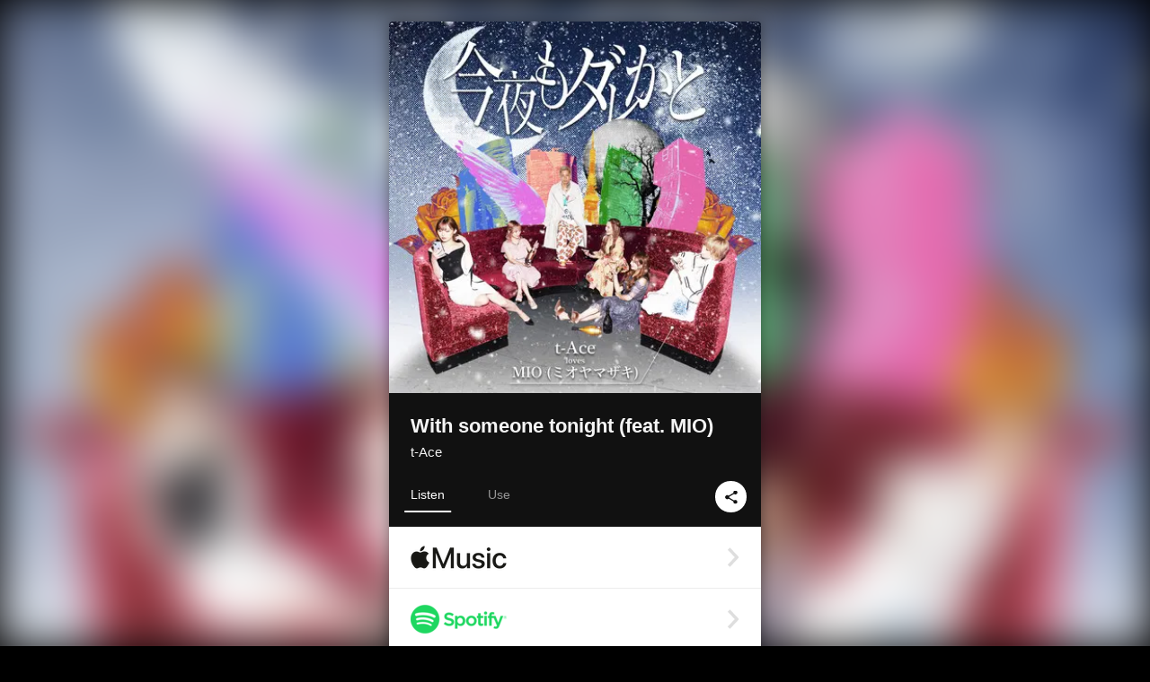

--- FILE ---
content_type: text/html; charset=UTF-8
request_url: https://linkco.re/29AHyPDp?lang=en
body_size: 10998
content:
<!doctype html><html lang=en prefix="og: http://ogp.me/ns#"><head><meta charset=utf-8><meta name=keywords content="t-Ace,ティーエース,iTunes,Amazon Music,Spotify,Download"><meta name=description content="Single • 2022 • 1 Song • 4 mins"><meta name=thumbnail content="https://tcj-image-production.s3.ap-northeast-1.amazonaws.com/u43408/r971173/ite971173.jpg?X-Amz-Algorithm=AWS4-HMAC-SHA256&amp;X-Amz-Credential=AKIAJV4VIS2VN3X4CBGA%2F20251206%2Fap-northeast-1%2Fs3%2Faws4_request&amp;X-Amz-Date=20251206T110331Z&amp;X-Amz-Expires=86400&amp;X-Amz-SignedHeaders=host&amp;X-Amz-Signature=c90092cd284d873878b424fca48096903827d2aa36eec15c25ac64425a1cb4be"><meta name=viewport content="width=device-width"><meta name=format-detection content="telephone=no"><meta property="og:title" content="With someone tonight (feat. MIO) by t-Ace"><meta property="og:type" content="music.album"><meta property="og:url" content="https://linkco.re/29AHyPDp"><meta property="og:image" content="https://www.tunecore.co.jp/s3pna/tcj-image-production/u43408/r971173/itd971173.jpg"><meta property="og:site_name" content="TuneCore Japan"><meta property="og:description" content="Single • 2022 • 1 Song • 4 mins"><meta property="og:locale" content="en_US"><meta property="og:locale:alternate" content="ja_JP"><meta property="music:musician" content="https://linkco.re/29AHyPDp"><meta property="music:release_date" content="2022-12-16"><meta property="music:song" content="With someone tonight (feat. MIO)"><meta property="music:song:track" content="1"><meta property="fb:app_id" content="355055424548858"><meta name=twitter:card content="summary_large_image"><meta name=twitter:url content="https://linkco.re/29AHyPDp"><meta name=twitter:title content="With someone tonight (feat. MIO) by t-Ace"><meta name=twitter:image content="https://www.tunecore.co.jp/s3pna/tcj-image-production/u43408/r971173/itd971173.jpg"><meta name=twitter:description content="Single • 2022 • 1 Song • 4 mins"><link rel="shortcut icon" href=/favicon.ico><link href=/static/v259166243/css/googleapi_fonts_Montserrat700.css rel=stylesheet><link href="https://fonts.googleapis.com/css?family=Roboto" rel=stylesheet><title>With someone tonight (feat. MIO) by t-Ace | TuneCore Japan</title>
<link rel=stylesheet href=/static/v259166243/css/bootstrap.min.css><link rel=stylesheet href=/static/v259166243/css/font-awesome-min.css><link rel=stylesheet href=/static/v259166243/css/linkcore.css><link rel=stylesheet href=/static/v259166243/css/toastr.css><link rel=canonical href="https://linkco.re/29AHyPDp?lang=en"><link rel=amphtml href=https://linkco.re/amp/29AHyPDp><link rel=alternate hreflang=x-default href=https://linkco.re/29AHyPDp><link rel=alternate hreflang=ja href="https://linkco.re/29AHyPDp?lang=ja"><link rel=alternate hreflang=en href="https://linkco.re/29AHyPDp?lang=en"><script>
    (function(e,t,n,s,o){e[s]=e[s]||[],e[s].push({"gtm.start":(new Date).getTime(),event:"gtm.js"});var a=t.getElementsByTagName(n)[0],i=t.createElement(n),r=s!="dataLayer"?"&l="+s:"";i.async=!0,i.src="https://www.googletagmanager.com/gtm.js?id="+o+r,a.parentNode.insertBefore(i,a)})(window,document,"script","dataLayer","GTM-T66DDXK")
  </script><script src=/static/v259166243/js/jquery-1.11.3.min.js></script><script src=/static/v259166243/js/bootstrap.min.js></script><script src=/static/v259166243/js/jplayer/jquery.jplayer.js></script><script src=/static/v259166243/js/jplayer_artist.js></script><script src=/static/v259166243/js/toastr.min.js></script><script src=/static/v259166243/js/lazysizes.min.js></script><script src=/static/v259166243/clipboard.js/clipboard.min.js></script></head><body><noscript><iframe src="https://www.googletagmanager.com/ns.html?id=GTM-T66DDXK" height=0 width=0 style=display:none;visibility:hidden></iframe></noscript><script async src=//pagead2.googlesyndication.com/pagead/js/adsbygoogle.js></script><script>
  (adsbygoogle=window.adsbygoogle||[]).push({google_ad_client:"ca-pub-8251852406063252",enable_page_level_ads:!0})
</script><div id=container><div class=single-release><section class="single-release-detail single_detail r971173_detail"><div class="release-bg-cover hidden-xs"><picture><source media="(min-width: 300px)" srcset="https://tcj-image-production.s3.ap-northeast-1.amazonaws.com/u43408/r971173/itew971173.webp?X-Amz-Algorithm=AWS4-HMAC-SHA256&amp;X-Amz-Credential=AKIAJV4VIS2VN3X4CBGA%2F20251206%2Fap-northeast-1%2Fs3%2Faws4_request&amp;X-Amz-Date=20251206T110331Z&amp;X-Amz-Expires=86400&amp;X-Amz-SignedHeaders=host&amp;X-Amz-Signature=04460a1d487ae446826cf4eeebcc53030316113e5f7d985ba871fc52f0d77c96 1x, https://tcj-image-production.s3.ap-northeast-1.amazonaws.com/u43408/r971173/itdw971173.webp?X-Amz-Algorithm=AWS4-HMAC-SHA256&amp;X-Amz-Credential=AKIAJV4VIS2VN3X4CBGA%2F20251206%2Fap-northeast-1%2Fs3%2Faws4_request&amp;X-Amz-Date=20251206T110331Z&amp;X-Amz-Expires=86400&amp;X-Amz-SignedHeaders=host&amp;X-Amz-Signature=7d1f3439a6b31781e54c29d461a6bc5dff5fdc202d15d133e7104474e93f90ad 2x" type=image/webp><source media="(min-width: 300px)" srcset="https://tcj-image-production.s3.ap-northeast-1.amazonaws.com/u43408/r971173/ite971173.jpg?X-Amz-Algorithm=AWS4-HMAC-SHA256&amp;X-Amz-Credential=AKIAJV4VIS2VN3X4CBGA%2F20251206%2Fap-northeast-1%2Fs3%2Faws4_request&amp;X-Amz-Date=20251206T110331Z&amp;X-Amz-Expires=86400&amp;X-Amz-SignedHeaders=host&amp;X-Amz-Signature=c90092cd284d873878b424fca48096903827d2aa36eec15c25ac64425a1cb4be 1x, https://tcj-image-production.s3.ap-northeast-1.amazonaws.com/u43408/r971173/itd971173.jpg?X-Amz-Algorithm=AWS4-HMAC-SHA256&amp;X-Amz-Credential=AKIAJV4VIS2VN3X4CBGA%2F20251206%2Fap-northeast-1%2Fs3%2Faws4_request&amp;X-Amz-Date=20251206T110331Z&amp;X-Amz-Expires=86400&amp;X-Amz-SignedHeaders=host&amp;X-Amz-Signature=f42675184cc21557469e85e3aea6f60ffd50d2dbad371d34d4b29c7590750824 2x" type=image/jpeg><img src="https://tcj-image-production.s3.ap-northeast-1.amazonaws.com/u43408/r971173/ite971173.jpg?X-Amz-Algorithm=AWS4-HMAC-SHA256&amp;X-Amz-Credential=AKIAJV4VIS2VN3X4CBGA%2F20251206%2Fap-northeast-1%2Fs3%2Faws4_request&amp;X-Amz-Date=20251206T110331Z&amp;X-Amz-Expires=86400&amp;X-Amz-SignedHeaders=host&amp;X-Amz-Signature=c90092cd284d873878b424fca48096903827d2aa36eec15c25ac64425a1cb4be" alt="With someone tonight (feat. MIO) Front Cover"></picture></div><div class=centering><div class='listening clearfix' id=r971173_detail><div class=cover><div class=artwork><picture><source media="(min-width: 300px)" srcset="https://tcj-image-production.s3.ap-northeast-1.amazonaws.com/u43408/r971173/itew971173.webp?X-Amz-Algorithm=AWS4-HMAC-SHA256&amp;X-Amz-Credential=AKIAJV4VIS2VN3X4CBGA%2F20251206%2Fap-northeast-1%2Fs3%2Faws4_request&amp;X-Amz-Date=20251206T110331Z&amp;X-Amz-Expires=86400&amp;X-Amz-SignedHeaders=host&amp;X-Amz-Signature=04460a1d487ae446826cf4eeebcc53030316113e5f7d985ba871fc52f0d77c96 1x, https://tcj-image-production.s3.ap-northeast-1.amazonaws.com/u43408/r971173/itdw971173.webp?X-Amz-Algorithm=AWS4-HMAC-SHA256&amp;X-Amz-Credential=AKIAJV4VIS2VN3X4CBGA%2F20251206%2Fap-northeast-1%2Fs3%2Faws4_request&amp;X-Amz-Date=20251206T110331Z&amp;X-Amz-Expires=86400&amp;X-Amz-SignedHeaders=host&amp;X-Amz-Signature=7d1f3439a6b31781e54c29d461a6bc5dff5fdc202d15d133e7104474e93f90ad 2x" type=image/webp><source media="(min-width: 300px)" srcset="https://tcj-image-production.s3.ap-northeast-1.amazonaws.com/u43408/r971173/ite971173.jpg?X-Amz-Algorithm=AWS4-HMAC-SHA256&amp;X-Amz-Credential=AKIAJV4VIS2VN3X4CBGA%2F20251206%2Fap-northeast-1%2Fs3%2Faws4_request&amp;X-Amz-Date=20251206T110331Z&amp;X-Amz-Expires=86400&amp;X-Amz-SignedHeaders=host&amp;X-Amz-Signature=c90092cd284d873878b424fca48096903827d2aa36eec15c25ac64425a1cb4be 1x, https://tcj-image-production.s3.ap-northeast-1.amazonaws.com/u43408/r971173/itd971173.jpg?X-Amz-Algorithm=AWS4-HMAC-SHA256&amp;X-Amz-Credential=AKIAJV4VIS2VN3X4CBGA%2F20251206%2Fap-northeast-1%2Fs3%2Faws4_request&amp;X-Amz-Date=20251206T110331Z&amp;X-Amz-Expires=86400&amp;X-Amz-SignedHeaders=host&amp;X-Amz-Signature=f42675184cc21557469e85e3aea6f60ffd50d2dbad371d34d4b29c7590750824 2x" type=image/jpeg><img src="https://tcj-image-production.s3.ap-northeast-1.amazonaws.com/u43408/r971173/ite971173.jpg?X-Amz-Algorithm=AWS4-HMAC-SHA256&amp;X-Amz-Credential=AKIAJV4VIS2VN3X4CBGA%2F20251206%2Fap-northeast-1%2Fs3%2Faws4_request&amp;X-Amz-Date=20251206T110331Z&amp;X-Amz-Expires=86400&amp;X-Amz-SignedHeaders=host&amp;X-Amz-Signature=c90092cd284d873878b424fca48096903827d2aa36eec15c25ac64425a1cb4be" alt="With someone tonight (feat. MIO) Front Cover" height=400 width=400></picture></div><div class=title><div class=release_title><h1 title="With someone tonight (feat. MIO)">With someone tonight (feat. MIO)</h1></div><div class=artist_name><h2 class=name><a href='https://www.tunecore.co.jp/artists/kuzudesu?lang=en' aria-label=t-Ace title=t-Ace class=text-link>t-Ace</a></h2></div></div><div class=tab_wrap><input id=tab_listen type=radio name=tab class=tab_switch checked onclick="setParams('listen')">
<label class=tab_label for=tab_listen>Listen</label><div class=tab_content><div class=release_stores><div class=info><input id=store_more_check type=checkbox><ul class=store_icon><li data-store=2605><a href="https://www.tunecore.co.jp/to/apple_music/971173?lang=en" id=store_id_2605 title="Available on Apple Music" data-store=2605><span class=store><picture><img class="mb5 lazyload" alt="Available on Apple Music" width=107 height=40 data-sizes=auto data-src=/static/v259166243/images/stores/apple_music.1x.png data-srcset="/static/v259166243/images/stores/apple_music.1x.png 1x, /static/v259166243/images/stores/apple_music.2x.png 2x, /static/v259166243/images/stores/apple_music.3x.png 3x" alt="Available on Apple Music"><noscript><img class=mb5 alt="Available on Apple Music" width=107 height=40 src=/static/v259166243/images/stores/apple_music.1x.png srcset="/static/v259166243/images/stores/apple_music.1x.png 1x, /static/v259166243/images/stores/apple_music.2x.png 2x, /static/v259166243/images/stores/apple_music.3x.png 3x" alt="Available on Apple Music"></noscript></picture><img src=/static/v259166243/images/arrow_right.svg alt></span></a><li data-store=305><a href="https://www.tunecore.co.jp/to/spotify/971173?lang=en" id=store_id_305 title="Available on Spotify" data-store=305><span class=store><picture><img class="mb5 lazyload" alt="Available on Spotify" width=107 height=40 data-sizes=auto data-src=/static/v259166243/images/stores/spotify.1x.png data-srcset="/static/v259166243/images/stores/spotify.1x.png 1x, /static/v259166243/images/stores/spotify.2x.png 2x, /static/v259166243/images/stores/spotify.3x.png 3x" alt="Available on Spotify"><noscript><img class=mb5 alt="Available on Spotify" width=107 height=40 src=/static/v259166243/images/stores/spotify.1x.png srcset="/static/v259166243/images/stores/spotify.1x.png 1x, /static/v259166243/images/stores/spotify.2x.png 2x, /static/v259166243/images/stores/spotify.3x.png 3x" alt="Available on Spotify"></noscript></picture><img src=/static/v259166243/images/arrow_right.svg alt></span></a><li data-store=2105><a href="https://www.tunecore.co.jp/to/youtube_music_key/971173?lang=en" id=store_id_2105 title="Available on YouTube Music" data-store=2105><span class=store><picture><img class="mb5 lazyload" alt="Available on YouTube Music" width=107 height=40 data-sizes=auto data-src=/static/v259166243/images/stores/youtube_music_key.1x.png data-srcset="/static/v259166243/images/stores/youtube_music_key.1x.png 1x, /static/v259166243/images/stores/youtube_music_key.2x.png 2x, /static/v259166243/images/stores/youtube_music_key.3x.png 3x" alt="Available on YouTube Music"><noscript><img class=mb5 alt="Available on YouTube Music" width=107 height=40 src=/static/v259166243/images/stores/youtube_music_key.1x.png srcset="/static/v259166243/images/stores/youtube_music_key.1x.png 1x, /static/v259166243/images/stores/youtube_music_key.2x.png 2x, /static/v259166243/images/stores/youtube_music_key.3x.png 3x" alt="Available on YouTube Music"></noscript></picture><img src=/static/v259166243/images/arrow_right.svg alt></span></a><li data-store=2501><a href="https://www.tunecore.co.jp/to/line/971173?lang=en" id=store_id_2501 title="Available on LINE MUSIC" data-store=2501><span class=store><picture><img class="mb5 lazyload" alt="Available on LINE MUSIC" width=107 height=40 data-sizes=auto data-src=/static/v259166243/images/stores/line.1x.png data-srcset="/static/v259166243/images/stores/line.1x.png 1x, /static/v259166243/images/stores/line.2x.png 2x, /static/v259166243/images/stores/line.3x.png 3x" alt="Available on LINE MUSIC"><noscript><img class=mb5 alt="Available on LINE MUSIC" width=107 height=40 src=/static/v259166243/images/stores/line.1x.png srcset="/static/v259166243/images/stores/line.1x.png 1x, /static/v259166243/images/stores/line.2x.png 2x, /static/v259166243/images/stores/line.3x.png 3x" alt="Available on LINE MUSIC"></noscript></picture><img src=/static/v259166243/images/arrow_right.svg alt></span></a><li data-store=3705><a href="https://www.tunecore.co.jp/to/amazon_music_unlimited/971173?lang=en" id=store_id_3705 title="Available on Amazon Music Unlimited" data-store=3705><span class=store><picture><img class="mb5 lazyload" alt="Available on Amazon Music Unlimited" width=107 height=40 data-sizes=auto data-src=/static/v259166243/images/stores/amazon_music_unlimited.1x.png data-srcset="/static/v259166243/images/stores/amazon_music_unlimited.1x.png 1x, /static/v259166243/images/stores/amazon_music_unlimited.2x.png 2x, /static/v259166243/images/stores/amazon_music_unlimited.3x.png 3x" alt="Available on Amazon Music Unlimited"><noscript><img class=mb5 alt="Available on Amazon Music Unlimited" width=107 height=40 src=/static/v259166243/images/stores/amazon_music_unlimited.1x.png srcset="/static/v259166243/images/stores/amazon_music_unlimited.1x.png 1x, /static/v259166243/images/stores/amazon_music_unlimited.2x.png 2x, /static/v259166243/images/stores/amazon_music_unlimited.3x.png 3x" alt="Available on Amazon Music Unlimited"></noscript></picture><img src=/static/v259166243/images/arrow_right.svg alt></span></a><li data-store=2701><a href="https://www.tunecore.co.jp/to/awa/971173?lang=en" id=store_id_2701 title="Available on AWA" data-store=2701><span class=store><picture><img class="mb5 lazyload" alt="Available on AWA" width=107 height=40 data-sizes=auto data-src=/static/v259166243/images/stores/awa.1x.png data-srcset="/static/v259166243/images/stores/awa.1x.png 1x, /static/v259166243/images/stores/awa.2x.png 2x, /static/v259166243/images/stores/awa.3x.png 3x" alt="Available on AWA"><noscript><img class=mb5 alt="Available on AWA" width=107 height=40 src=/static/v259166243/images/stores/awa.1x.png srcset="/static/v259166243/images/stores/awa.1x.png 1x, /static/v259166243/images/stores/awa.2x.png 2x, /static/v259166243/images/stores/awa.3x.png 3x" alt="Available on AWA"></noscript></picture><img src=/static/v259166243/images/arrow_right.svg alt></span></a><li data-store=105><a href="https://www.tunecore.co.jp/to/itunes/971173?lang=en" id=store_id_105 title="Available on iTunes" data-store=105><span class=store><picture><img class="mb5 lazyload" alt="Available on iTunes" width=107 height=40 data-sizes=auto data-src=/static/v259166243/images/stores/itunes.1x.png data-srcset="/static/v259166243/images/stores/itunes.1x.png 1x, /static/v259166243/images/stores/itunes.2x.png 2x, /static/v259166243/images/stores/itunes.3x.png 3x" alt="Available on iTunes"><noscript><img class=mb5 alt="Available on iTunes" width=107 height=40 src=/static/v259166243/images/stores/itunes.1x.png srcset="/static/v259166243/images/stores/itunes.1x.png 1x, /static/v259166243/images/stores/itunes.2x.png 2x, /static/v259166243/images/stores/itunes.3x.png 3x" alt="Available on iTunes"></noscript></picture><img src=/static/v259166243/images/arrow_right.svg alt></span></a><li data-store=3605><a href="https://www.tunecore.co.jp/to/amazon_music/971173?lang=en" id=store_id_3605 title="Available on Amazon Music" data-store=3605><span class=store><picture><img class="mb5 lazyload" alt="Available on Amazon Music" width=107 height=40 data-sizes=auto data-src=/static/v259166243/images/stores/amazon_music.1x.png data-srcset="/static/v259166243/images/stores/amazon_music.1x.png 1x, /static/v259166243/images/stores/amazon_music.2x.png 2x, /static/v259166243/images/stores/amazon_music.3x.png 3x" alt="Available on Amazon Music"><noscript><img class=mb5 alt="Available on Amazon Music" width=107 height=40 src=/static/v259166243/images/stores/amazon_music.1x.png srcset="/static/v259166243/images/stores/amazon_music.1x.png 1x, /static/v259166243/images/stores/amazon_music.2x.png 2x, /static/v259166243/images/stores/amazon_music.3x.png 3x" alt="Available on Amazon Music"></noscript></picture><img src=/static/v259166243/images/arrow_right.svg alt></span></a><li data-store=401><a href="https://www.tunecore.co.jp/to/recochoku401/971173?lang=en" id=store_id_401 title="Available on recochoku" data-store=401><span class=store><picture><img class="mb5 lazyload" alt="Available on recochoku" width=107 height=40 data-sizes=auto data-src=/static/v259166243/images/stores/recochoku_recochoku.1x.png data-srcset="/static/v259166243/images/stores/recochoku_recochoku.1x.png 1x, /static/v259166243/images/stores/recochoku_recochoku.2x.png 2x, /static/v259166243/images/stores/recochoku_recochoku.3x.png 3x" alt="Available on recochoku"><noscript><img class=mb5 alt="Available on recochoku" width=107 height=40 src=/static/v259166243/images/stores/recochoku_recochoku.1x.png srcset="/static/v259166243/images/stores/recochoku_recochoku.1x.png 1x, /static/v259166243/images/stores/recochoku_recochoku.2x.png 2x, /static/v259166243/images/stores/recochoku_recochoku.3x.png 3x" alt="Available on recochoku"></noscript></picture><img src=/static/v259166243/images/arrow_right.svg alt></span></a><li data-store=1701><a href="https://www.tunecore.co.jp/to/mora1701/971173?lang=en" id=store_id_1701 title="Available on mora" data-store=1701><span class=store><picture><img class="mb5 lazyload" alt="Available on mora" width=107 height=40 data-sizes=auto data-src=/static/v259166243/images/stores/moratouch.1x.png data-srcset="/static/v259166243/images/stores/moratouch.1x.png 1x, /static/v259166243/images/stores/moratouch.2x.png 2x, /static/v259166243/images/stores/moratouch.3x.png 3x" alt="Available on mora"><noscript><img class=mb5 alt="Available on mora" width=107 height=40 src=/static/v259166243/images/stores/moratouch.1x.png srcset="/static/v259166243/images/stores/moratouch.1x.png 1x, /static/v259166243/images/stores/moratouch.2x.png 2x, /static/v259166243/images/stores/moratouch.3x.png 3x" alt="Available on mora"></noscript></picture><img src=/static/v259166243/images/arrow_right.svg alt></span></a><li data-store=3005 class=toggle_store_icon><a href="https://www.tunecore.co.jp/to/amazon_prime_music/971173?lang=en" id=store_id_3005 title="Available on Prime Music" data-store=3005><span class=store><picture><img class="mb5 lazyload" alt="Available on Prime Music" width=107 height=40 data-sizes=auto data-src=/static/v259166243/images/stores/amazon_prime_music.1x.png data-srcset="/static/v259166243/images/stores/amazon_prime_music.1x.png 1x, /static/v259166243/images/stores/amazon_prime_music.2x.png 2x, /static/v259166243/images/stores/amazon_prime_music.3x.png 3x" alt="Available on Prime Music"><noscript><img class=mb5 alt="Available on Prime Music" width=107 height=40 src=/static/v259166243/images/stores/amazon_prime_music.1x.png srcset="/static/v259166243/images/stores/amazon_prime_music.1x.png 1x, /static/v259166243/images/stores/amazon_prime_music.2x.png 2x, /static/v259166243/images/stores/amazon_prime_music.3x.png 3x" alt="Available on Prime Music"></noscript></picture><img src=/static/v259166243/images/arrow_right.svg alt></span></a><li data-store=4705 class=toggle_store_icon><a href="https://www.tunecore.co.jp/to/amazon_music_free/971173?lang=en" id=store_id_4705 title="Available on Amazon Music Free" data-store=4705><span class=store><picture><img class="mb5 lazyload" alt="Available on Amazon Music Free" width=107 height=40 data-sizes=auto data-src=/static/v259166243/images/stores/amazon_music_free.1x.png data-srcset="/static/v259166243/images/stores/amazon_music_free.1x.png 1x, /static/v259166243/images/stores/amazon_music_free.2x.png 2x, /static/v259166243/images/stores/amazon_music_free.3x.png 3x" alt="Available on Amazon Music Free"><noscript><img class=mb5 alt="Available on Amazon Music Free" width=107 height=40 src=/static/v259166243/images/stores/amazon_music_free.1x.png srcset="/static/v259166243/images/stores/amazon_music_free.1x.png 1x, /static/v259166243/images/stores/amazon_music_free.2x.png 2x, /static/v259166243/images/stores/amazon_music_free.3x.png 3x" alt="Available on Amazon Music Free"></noscript></picture><img src=/static/v259166243/images/arrow_right.svg alt></span></a><li data-store=3805 class=toggle_store_icon><a href="https://www.tunecore.co.jp/to/deezer/971173?lang=en" id=store_id_3805 title="Available on Deezer" data-store=3805><span class=store><picture><img class="mb5 lazyload" alt="Available on Deezer" width=107 height=40 data-sizes=auto data-src=/static/v259166243/images/stores/deezer.1x.png data-srcset="/static/v259166243/images/stores/deezer.1x.png 1x, /static/v259166243/images/stores/deezer.2x.png 2x, /static/v259166243/images/stores/deezer.3x.png 3x" alt="Available on Deezer"><noscript><img class=mb5 alt="Available on Deezer" width=107 height=40 src=/static/v259166243/images/stores/deezer.1x.png srcset="/static/v259166243/images/stores/deezer.1x.png 1x, /static/v259166243/images/stores/deezer.2x.png 2x, /static/v259166243/images/stores/deezer.3x.png 3x" alt="Available on Deezer"></noscript></picture><img src=/static/v259166243/images/arrow_right.svg alt></span></a><li data-store=1105 class=toggle_store_icon><a href="https://www.tunecore.co.jp/to/kkbox/971173?lang=en" id=store_id_1105 title="Available on KKBOX" data-store=1105><span class=store><picture><img class="mb5 lazyload" alt="Available on KKBOX" width=107 height=40 data-sizes=auto data-src=/static/v259166243/images/stores/kkbox.1x.png data-srcset="/static/v259166243/images/stores/kkbox.1x.png 1x, /static/v259166243/images/stores/kkbox.2x.png 2x, /static/v259166243/images/stores/kkbox.3x.png 3x" alt="Available on KKBOX"><noscript><img class=mb5 alt="Available on KKBOX" width=107 height=40 src=/static/v259166243/images/stores/kkbox.1x.png srcset="/static/v259166243/images/stores/kkbox.1x.png 1x, /static/v259166243/images/stores/kkbox.2x.png 2x, /static/v259166243/images/stores/kkbox.3x.png 3x" alt="Available on KKBOX"></noscript></picture><img src=/static/v259166243/images/arrow_right.svg alt></span></a><li data-store=1702 class=toggle_store_icon><a href="https://www.tunecore.co.jp/to/mora1702/971173?lang=en" id=store_id_1702 title="Available on mora" data-store=1702><span class=store><picture><img class="mb5 lazyload" alt="Available on mora" width=107 height=40 data-sizes=auto data-src=/static/v259166243/images/stores/morahires.1x.png data-srcset="/static/v259166243/images/stores/morahires.1x.png 1x, /static/v259166243/images/stores/morahires.2x.png 2x, /static/v259166243/images/stores/morahires.3x.png 3x" alt="Available on mora"><noscript><img class=mb5 alt="Available on mora" width=107 height=40 src=/static/v259166243/images/stores/morahires.1x.png srcset="/static/v259166243/images/stores/morahires.1x.png 1x, /static/v259166243/images/stores/morahires.2x.png 2x, /static/v259166243/images/stores/morahires.3x.png 3x" alt="Available on mora"></noscript></picture><span class=hires>Hi-Res</span>
<img src=/static/v259166243/images/arrow_right.svg alt></span></a><li data-store=441 class=toggle_store_icon><a href="https://www.tunecore.co.jp/to/recochoku441/971173?lang=en" id=store_id_441 title="Available on recochoku" data-store=441><span class=store><picture><img class="mb5 lazyload" alt="Available on recochoku" width=107 height=40 data-sizes=auto data-src=/static/v259166243/images/stores/recochoku_recochoku_hires.1x.png data-srcset="/static/v259166243/images/stores/recochoku_recochoku_hires.1x.png 1x, /static/v259166243/images/stores/recochoku_recochoku_hires.2x.png 2x, /static/v259166243/images/stores/recochoku_recochoku_hires.3x.png 3x" alt="Available on recochoku"><noscript><img class=mb5 alt="Available on recochoku" width=107 height=40 src=/static/v259166243/images/stores/recochoku_recochoku_hires.1x.png srcset="/static/v259166243/images/stores/recochoku_recochoku_hires.1x.png 1x, /static/v259166243/images/stores/recochoku_recochoku_hires.2x.png 2x, /static/v259166243/images/stores/recochoku_recochoku_hires.3x.png 3x" alt="Available on recochoku"></noscript></picture><span class=hires>Hi-Res</span>
<img src=/static/v259166243/images/arrow_right.svg alt></span></a><li data-store=404 class=toggle_store_icon><a href="https://dhits.docomo.ne.jp/search/freeword/musics?k_q=t-Ace%20%E4%BB%8A%E5%A4%9C%E3%82%82%E3%83%80%E3%83%AC%E3%81%8B%E3%81%A8" id=store_id_404 title="Available on d hits powered by recochoku" data-store=404><span class=store><picture><img class="mb5 lazyload" alt="Available on d hits powered by recochoku" width=107 height=40 data-sizes=auto data-src=/static/v259166243/images/stores/recochoku_dhits.1x.png data-srcset="/static/v259166243/images/stores/recochoku_dhits.1x.png 1x, /static/v259166243/images/stores/recochoku_dhits.2x.png 2x, /static/v259166243/images/stores/recochoku_dhits.3x.png 3x" alt="Available on d hits powered by recochoku"><noscript><img class=mb5 alt="Available on d hits powered by recochoku" width=107 height=40 src=/static/v259166243/images/stores/recochoku_dhits.1x.png srcset="/static/v259166243/images/stores/recochoku_dhits.1x.png 1x, /static/v259166243/images/stores/recochoku_dhits.2x.png 2x, /static/v259166243/images/stores/recochoku_dhits.3x.png 3x" alt="Available on d hits powered by recochoku"></noscript></picture><img src=/static/v259166243/images/arrow_right.svg alt></span></a><li data-store=402 class=toggle_store_icon><a href="https://www.tunecore.co.jp/to/recochoku402/971173?lang=en" id=store_id_402 title="Available on d music powered by recochoku" data-store=402><span class=store><picture><img class="mb5 lazyload" alt="Available on d music powered by recochoku" width=107 height=40 data-sizes=auto data-src=/static/v259166243/images/stores/recochoku_dmusic.1x.png data-srcset="/static/v259166243/images/stores/recochoku_dmusic.1x.png 1x, /static/v259166243/images/stores/recochoku_dmusic.2x.png 2x, /static/v259166243/images/stores/recochoku_dmusic.3x.png 3x" alt="Available on d music powered by recochoku"><noscript><img class=mb5 alt="Available on d music powered by recochoku" width=107 height=40 src=/static/v259166243/images/stores/recochoku_dmusic.1x.png srcset="/static/v259166243/images/stores/recochoku_dmusic.1x.png 1x, /static/v259166243/images/stores/recochoku_dmusic.2x.png 2x, /static/v259166243/images/stores/recochoku_dmusic.3x.png 3x" alt="Available on d music powered by recochoku"></noscript></picture><img src=/static/v259166243/images/arrow_right.svg alt></span></a><li data-store=442 class=toggle_store_icon><a href="https://www.tunecore.co.jp/to/recochoku442/971173?lang=en" id=store_id_442 title="Available on d music powered by recochoku" data-store=442><span class=store><picture><img class="mb5 lazyload" alt="Available on d music powered by recochoku" width=107 height=40 data-sizes=auto data-src=/static/v259166243/images/stores/recochoku_dmusic_hires.1x.png data-srcset="/static/v259166243/images/stores/recochoku_dmusic_hires.1x.png 1x, /static/v259166243/images/stores/recochoku_dmusic_hires.2x.png 2x, /static/v259166243/images/stores/recochoku_dmusic_hires.3x.png 3x" alt="Available on d music powered by recochoku"><noscript><img class=mb5 alt="Available on d music powered by recochoku" width=107 height=40 src=/static/v259166243/images/stores/recochoku_dmusic_hires.1x.png srcset="/static/v259166243/images/stores/recochoku_dmusic_hires.1x.png 1x, /static/v259166243/images/stores/recochoku_dmusic_hires.2x.png 2x, /static/v259166243/images/stores/recochoku_dmusic_hires.3x.png 3x" alt="Available on d music powered by recochoku"></noscript></picture><span class=hires>Hi-Res</span>
<img src=/static/v259166243/images/arrow_right.svg alt></span></a><li data-store=403 class=toggle_store_icon><a href="https://www.tunecore.co.jp/to/recochoku403/971173?lang=en" id=store_id_403 title="Available on Music Store powered by recochoku" data-store=403><span class=store><picture><img class="mb5 lazyload" alt="Available on Music Store powered by recochoku" width=107 height=40 data-sizes=auto data-src=/static/v259166243/images/stores/recochoku_lismo_store.1x.png data-srcset="/static/v259166243/images/stores/recochoku_lismo_store.1x.png 1x, /static/v259166243/images/stores/recochoku_lismo_store.2x.png 2x, /static/v259166243/images/stores/recochoku_lismo_store.3x.png 3x" alt="Available on Music Store powered by recochoku"><noscript><img class=mb5 alt="Available on Music Store powered by recochoku" width=107 height=40 src=/static/v259166243/images/stores/recochoku_lismo_store.1x.png srcset="/static/v259166243/images/stores/recochoku_lismo_store.1x.png 1x, /static/v259166243/images/stores/recochoku_lismo_store.2x.png 2x, /static/v259166243/images/stores/recochoku_lismo_store.3x.png 3x" alt="Available on Music Store powered by recochoku"></noscript></picture><img src=/static/v259166243/images/arrow_right.svg alt></span></a><li data-store=443 class=toggle_store_icon><a href="https://www.tunecore.co.jp/to/recochoku443/971173?lang=en" id=store_id_443 title="Available on Music Store powered by recochoku" data-store=443><span class=store><picture><img class="mb5 lazyload" alt="Available on Music Store powered by recochoku" width=107 height=40 data-sizes=auto data-src=/static/v259166243/images/stores/recochoku_lismo_store_hires.1x.png data-srcset="/static/v259166243/images/stores/recochoku_lismo_store_hires.1x.png 1x, /static/v259166243/images/stores/recochoku_lismo_store_hires.2x.png 2x, /static/v259166243/images/stores/recochoku_lismo_store_hires.3x.png 3x" alt="Available on Music Store powered by recochoku"><noscript><img class=mb5 alt="Available on Music Store powered by recochoku" width=107 height=40 src=/static/v259166243/images/stores/recochoku_lismo_store_hires.1x.png srcset="/static/v259166243/images/stores/recochoku_lismo_store_hires.1x.png 1x, /static/v259166243/images/stores/recochoku_lismo_store_hires.2x.png 2x, /static/v259166243/images/stores/recochoku_lismo_store_hires.3x.png 3x" alt="Available on Music Store powered by recochoku"></noscript></picture><span class=hires>Hi-Res</span>
<img src=/static/v259166243/images/arrow_right.svg alt></span></a><li data-store=1801 class=toggle_store_icon><a href="https://music-book.jp/Search?Keyword=t-Ace%20%E4%BB%8A%E5%A4%9C%E3%82%82%E3%83%80%E3%83%AC%E3%81%8B%E3%81%A8" id=store_id_1801 title="Available on music.jp STORE" data-store=1801><span class=store><picture><img class="mb5 lazyload" alt="Available on music.jp STORE" width=107 height=40 data-sizes=auto data-src=/static/v259166243/images/stores/musicjp_store.1x.png data-srcset="/static/v259166243/images/stores/musicjp_store.1x.png 1x, /static/v259166243/images/stores/musicjp_store.2x.png 2x, /static/v259166243/images/stores/musicjp_store.3x.png 3x" alt="Available on music.jp STORE"><noscript><img class=mb5 alt="Available on music.jp STORE" width=107 height=40 src=/static/v259166243/images/stores/musicjp_store.1x.png srcset="/static/v259166243/images/stores/musicjp_store.1x.png 1x, /static/v259166243/images/stores/musicjp_store.2x.png 2x, /static/v259166243/images/stores/musicjp_store.3x.png 3x" alt="Available on music.jp STORE"></noscript></picture><img src=/static/v259166243/images/arrow_right.svg alt></span></a><li data-store=1802 class=toggle_store_icon><a href="https://music-book.jp/Search?Keyword=t-Ace%20%E4%BB%8A%E5%A4%9C%E3%82%82%E3%83%80%E3%83%AC%E3%81%8B%E3%81%A8" id=store_id_1802 title="Available on music.jp STORE" data-store=1802><span class=store><picture><img class="mb5 lazyload" alt="Available on music.jp STORE" width=107 height=40 data-sizes=auto data-src=/static/v259166243/images/stores/musicjp_store_hires.1x.png data-srcset="/static/v259166243/images/stores/musicjp_store_hires.1x.png 1x, /static/v259166243/images/stores/musicjp_store_hires.2x.png 2x, /static/v259166243/images/stores/musicjp_store_hires.3x.png 3x" alt="Available on music.jp STORE"><noscript><img class=mb5 alt="Available on music.jp STORE" width=107 height=40 src=/static/v259166243/images/stores/musicjp_store_hires.1x.png srcset="/static/v259166243/images/stores/musicjp_store_hires.1x.png 1x, /static/v259166243/images/stores/musicjp_store_hires.2x.png 2x, /static/v259166243/images/stores/musicjp_store_hires.3x.png 3x" alt="Available on music.jp STORE"></noscript></picture><span class=hires>Hi-Res</span>
<img src=/static/v259166243/images/arrow_right.svg alt></span></a><li data-store=2401 class=toggle_store_icon><a href=https://pc.dwango.jp/searches/artist/t-Ace%20%E4%BB%8A%E5%A4%9C%E3%82%82%E3%83%80%E3%83%AC%E3%81%8B%E3%81%A8 id=store_id_2401 title="Available on dwango.jp" data-store=2401><span class=store><picture><img class="mb5 lazyload" alt="Available on dwango.jp" width=107 height=40 data-sizes=auto data-src=/static/v259166243/images/stores/dwango.1x.png data-srcset="/static/v259166243/images/stores/dwango.1x.png 1x, /static/v259166243/images/stores/dwango.2x.png 2x, /static/v259166243/images/stores/dwango.3x.png 3x" alt="Available on dwango.jp"><noscript><img class=mb5 alt="Available on dwango.jp" width=107 height=40 src=/static/v259166243/images/stores/dwango.1x.png srcset="/static/v259166243/images/stores/dwango.1x.png 1x, /static/v259166243/images/stores/dwango.2x.png 2x, /static/v259166243/images/stores/dwango.3x.png 3x" alt="Available on dwango.jp"></noscript></picture><img src=/static/v259166243/images/arrow_right.svg alt></span></a><li data-store=2402 class=toggle_store_icon><a href=https://pc.animelo.jp/search/artist/t-Ace%20%E4%BB%8A%E5%A4%9C%E3%82%82%E3%83%80%E3%83%AC%E3%81%8B%E3%81%A8 id=store_id_2402 title="Available on animelo mix" data-store=2402><span class=store><picture><img class="mb5 lazyload" alt="Available on animelo mix" width=107 height=40 data-sizes=auto data-src=/static/v259166243/images/stores/animelo_mix.1x.png data-srcset="/static/v259166243/images/stores/animelo_mix.1x.png 1x, /static/v259166243/images/stores/animelo_mix.2x.png 2x, /static/v259166243/images/stores/animelo_mix.3x.png 3x" alt="Available on animelo mix"><noscript><img class=mb5 alt="Available on animelo mix" width=107 height=40 src=/static/v259166243/images/stores/animelo_mix.1x.png srcset="/static/v259166243/images/stores/animelo_mix.1x.png 1x, /static/v259166243/images/stores/animelo_mix.2x.png 2x, /static/v259166243/images/stores/animelo_mix.3x.png 3x" alt="Available on animelo mix"></noscript></picture><img src=/static/v259166243/images/arrow_right.svg alt></span></a><li data-store=2403 class=toggle_store_icon><a href=https://pc.dwango.jp/searches/artist/t-Ace%20%E4%BB%8A%E5%A4%9C%E3%82%82%E3%83%80%E3%83%AC%E3%81%8B%E3%81%A8 id=store_id_2403 title="Available on K-POP Life" data-store=2403><span class=store><picture><img class="mb5 lazyload" alt="Available on K-POP Life" width=107 height=40 data-sizes=auto data-src=/static/v259166243/images/stores/kpop_life.1x.png data-srcset="/static/v259166243/images/stores/kpop_life.1x.png 1x, /static/v259166243/images/stores/kpop_life.2x.png 2x, /static/v259166243/images/stores/kpop_life.3x.png 3x" alt="Available on K-POP Life"><noscript><img class=mb5 alt="Available on K-POP Life" width=107 height=40 src=/static/v259166243/images/stores/kpop_life.1x.png srcset="/static/v259166243/images/stores/kpop_life.1x.png 1x, /static/v259166243/images/stores/kpop_life.2x.png 2x, /static/v259166243/images/stores/kpop_life.3x.png 3x" alt="Available on K-POP Life"></noscript></picture><img src=/static/v259166243/images/arrow_right.svg alt></span></a><li data-store=2404 class=toggle_store_icon><a href=https://pc.dwango.jp/searches/artist/t-Ace%20%E4%BB%8A%E5%A4%9C%E3%82%82%E3%83%80%E3%83%AC%E3%81%8B%E3%81%A8 id=store_id_2404 title="Available on Billboard x dwango" data-store=2404><span class=store><picture><img class="mb5 lazyload" alt="Available on Billboard x dwango" width=107 height=40 data-sizes=auto data-src=/static/v259166243/images/stores/billboard.1x.png data-srcset="/static/v259166243/images/stores/billboard.1x.png 1x, /static/v259166243/images/stores/billboard.2x.png 2x, /static/v259166243/images/stores/billboard.3x.png 3x" alt="Available on Billboard x dwango"><noscript><img class=mb5 alt="Available on Billboard x dwango" width=107 height=40 src=/static/v259166243/images/stores/billboard.1x.png srcset="/static/v259166243/images/stores/billboard.1x.png 1x, /static/v259166243/images/stores/billboard.2x.png 2x, /static/v259166243/images/stores/billboard.3x.png 3x" alt="Available on Billboard x dwango"></noscript></picture><img src=/static/v259166243/images/arrow_right.svg alt></span></a><li data-store=3301 class=toggle_store_icon><a href="https://www.tunecore.co.jp/to/ototoy3301/971173?lang=en" id=store_id_3301 title="Available on OTOTOY" data-store=3301><span class=store><picture><img class="mb5 lazyload" alt="Available on OTOTOY" width=107 height=40 data-sizes=auto data-src=/static/v259166243/images/stores/ototoy.1x.png data-srcset="/static/v259166243/images/stores/ototoy.1x.png 1x, /static/v259166243/images/stores/ototoy.2x.png 2x, /static/v259166243/images/stores/ototoy.3x.png 3x" alt="Available on OTOTOY"><noscript><img class=mb5 alt="Available on OTOTOY" width=107 height=40 src=/static/v259166243/images/stores/ototoy.1x.png srcset="/static/v259166243/images/stores/ototoy.1x.png 1x, /static/v259166243/images/stores/ototoy.2x.png 2x, /static/v259166243/images/stores/ototoy.3x.png 3x" alt="Available on OTOTOY"></noscript></picture><img src=/static/v259166243/images/arrow_right.svg alt></span></a><li data-store=3302 class=toggle_store_icon><a href="https://www.tunecore.co.jp/to/ototoy3302/971173?lang=en" id=store_id_3302 title="Available on OTOTOY" data-store=3302><span class=store><picture><img class="mb5 lazyload" alt="Available on OTOTOY" width=107 height=40 data-sizes=auto data-src=/static/v259166243/images/stores/ototoy_hires.1x.png data-srcset="/static/v259166243/images/stores/ototoy_hires.1x.png 1x, /static/v259166243/images/stores/ototoy_hires.2x.png 2x, /static/v259166243/images/stores/ototoy_hires.3x.png 3x" alt="Available on OTOTOY"><noscript><img class=mb5 alt="Available on OTOTOY" width=107 height=40 src=/static/v259166243/images/stores/ototoy_hires.1x.png srcset="/static/v259166243/images/stores/ototoy_hires.1x.png 1x, /static/v259166243/images/stores/ototoy_hires.2x.png 2x, /static/v259166243/images/stores/ototoy_hires.3x.png 3x" alt="Available on OTOTOY"></noscript></picture><span class=hires>Hi-Res</span>
<img src=/static/v259166243/images/arrow_right.svg alt></span></a><li data-store=501 class=toggle_store_icon><a href="https://www.tunecore.co.jp/to/mysound501/971173?lang=en" id=store_id_501 title="Available on mysound" data-store=501><span class=store><picture><img class="mb5 lazyload" alt="Available on mysound" width=107 height=40 data-sizes=auto data-src=/static/v259166243/images/stores/mysound_mysound.1x.png data-srcset="/static/v259166243/images/stores/mysound_mysound.1x.png 1x, /static/v259166243/images/stores/mysound_mysound.2x.png 2x, /static/v259166243/images/stores/mysound_mysound.3x.png 3x" alt="Available on mysound"><noscript><img class=mb5 alt="Available on mysound" width=107 height=40 src=/static/v259166243/images/stores/mysound_mysound.1x.png srcset="/static/v259166243/images/stores/mysound_mysound.1x.png 1x, /static/v259166243/images/stores/mysound_mysound.2x.png 2x, /static/v259166243/images/stores/mysound_mysound.3x.png 3x" alt="Available on mysound"></noscript></picture><img src=/static/v259166243/images/arrow_right.svg alt></span></a><li data-store=801 class=toggle_store_icon><a href="https://www.tunecore.co.jp/to/oricon/971173?lang=en" id=store_id_801 title="Available on Orimusic Store" data-store=801><span class=store><picture><img class="mb5 lazyload" alt="Available on Orimusic Store" width=107 height=40 data-sizes=auto data-src=/static/v259166243/images/stores/oricon.1x.png data-srcset="/static/v259166243/images/stores/oricon.1x.png 1x, /static/v259166243/images/stores/oricon.2x.png 2x, /static/v259166243/images/stores/oricon.3x.png 3x" alt="Available on Orimusic Store"><noscript><img class=mb5 alt="Available on Orimusic Store" width=107 height=40 src=/static/v259166243/images/stores/oricon.1x.png srcset="/static/v259166243/images/stores/oricon.1x.png 1x, /static/v259166243/images/stores/oricon.2x.png 2x, /static/v259166243/images/stores/oricon.3x.png 3x" alt="Available on Orimusic Store"></noscript></picture><img src=/static/v259166243/images/arrow_right.svg alt></span></a><li data-store=1301 class=toggle_store_icon><a href="https://www.tunecore.co.jp/to/mediado1301/971173?lang=en" id=store_id_1301 title="Available on CLUB ZION" data-store=1301><span class=store><picture><img class="mb5 lazyload" alt="Available on CLUB ZION" width=107 height=40 data-sizes=auto data-src=/static/v259166243/images/stores/clubzion.1x.png data-srcset="/static/v259166243/images/stores/clubzion.1x.png 1x, /static/v259166243/images/stores/clubzion.2x.png 2x, /static/v259166243/images/stores/clubzion.3x.png 3x" alt="Available on CLUB ZION"><noscript><img class=mb5 alt="Available on CLUB ZION" width=107 height=40 src=/static/v259166243/images/stores/clubzion.1x.png srcset="/static/v259166243/images/stores/clubzion.1x.png 1x, /static/v259166243/images/stores/clubzion.2x.png 2x, /static/v259166243/images/stores/clubzion.3x.png 3x" alt="Available on CLUB ZION"></noscript></picture><img src=/static/v259166243/images/arrow_right.svg alt></span></a><li data-store=1302 class=toggle_store_icon><a href="https://www.tunecore.co.jp/to/mediado1302/971173?lang=en" id=store_id_1302 title="Available on REGGAE ZION" data-store=1302><span class=store><picture><img class="mb5 lazyload" alt="Available on REGGAE ZION" width=107 height=40 data-sizes=auto data-src=/static/v259166243/images/stores/reggaezion.1x.png data-srcset="/static/v259166243/images/stores/reggaezion.1x.png 1x, /static/v259166243/images/stores/reggaezion.2x.png 2x, /static/v259166243/images/stores/reggaezion.3x.png 3x" alt="Available on REGGAE ZION"><noscript><img class=mb5 alt="Available on REGGAE ZION" width=107 height=40 src=/static/v259166243/images/stores/reggaezion.1x.png srcset="/static/v259166243/images/stores/reggaezion.1x.png 1x, /static/v259166243/images/stores/reggaezion.2x.png 2x, /static/v259166243/images/stores/reggaezion.3x.png 3x" alt="Available on REGGAE ZION"></noscript></picture><img src=/static/v259166243/images/arrow_right.svg alt></span></a><li data-store=1304 class=toggle_store_icon><a href="https://www.tunecore.co.jp/to/mediado1304/971173?lang=en" id=store_id_1304 title="Available on DE-LUXE" data-store=1304><span class=store><picture><img class="mb5 lazyload" alt="Available on DE-LUXE" width=107 height=40 data-sizes=auto data-src=/static/v259166243/images/stores/deluxe.1x.png data-srcset="/static/v259166243/images/stores/deluxe.1x.png 1x, /static/v259166243/images/stores/deluxe.2x.png 2x, /static/v259166243/images/stores/deluxe.3x.png 3x" alt="Available on DE-LUXE"><noscript><img class=mb5 alt="Available on DE-LUXE" width=107 height=40 src=/static/v259166243/images/stores/deluxe.1x.png srcset="/static/v259166243/images/stores/deluxe.1x.png 1x, /static/v259166243/images/stores/deluxe.2x.png 2x, /static/v259166243/images/stores/deluxe.3x.png 3x" alt="Available on DE-LUXE"></noscript></picture><img src=/static/v259166243/images/arrow_right.svg alt></span></a><li data-store=2301 class=toggle_store_icon><a href=https://au.utapass.auone.jp/ id=store_id_2301 title="Available on utapass" data-store=2301><span class=store><picture><img class="mb5 lazyload" alt="Available on utapass" width=107 height=40 data-sizes=auto data-src=/static/v259166243/images/stores/utapass.1x.png data-srcset="/static/v259166243/images/stores/utapass.1x.png 1x, /static/v259166243/images/stores/utapass.2x.png 2x, /static/v259166243/images/stores/utapass.3x.png 3x" alt="Available on utapass"><noscript><img class=mb5 alt="Available on utapass" width=107 height=40 src=/static/v259166243/images/stores/utapass.1x.png srcset="/static/v259166243/images/stores/utapass.1x.png 1x, /static/v259166243/images/stores/utapass.2x.png 2x, /static/v259166243/images/stores/utapass.3x.png 3x" alt="Available on utapass"></noscript></picture><img src=/static/v259166243/images/arrow_right.svg alt></span></a><li data-store=3501 class=toggle_store_icon><a href="https://music.rakuten.co.jp/link/search/result/ALBUM?q=%20%E4%BB%8A%E5%A4%9C%E3%82%82%E3%83%80%E3%83%AC%E3%81%8B%E3%81%A8" id=store_id_3501 title="Available on Rakuten Music" data-store=3501><span class=store><picture><img class="mb5 lazyload" alt="Available on Rakuten Music" width=107 height=40 data-sizes=auto data-src=/static/v259166243/images/stores/rakuten_music.1x.png data-srcset="/static/v259166243/images/stores/rakuten_music.1x.png 1x, /static/v259166243/images/stores/rakuten_music.2x.png 2x, /static/v259166243/images/stores/rakuten_music.3x.png 3x" alt="Available on Rakuten Music"><noscript><img class=mb5 alt="Available on Rakuten Music" width=107 height=40 src=/static/v259166243/images/stores/rakuten_music.1x.png srcset="/static/v259166243/images/stores/rakuten_music.1x.png 1x, /static/v259166243/images/stores/rakuten_music.2x.png 2x, /static/v259166243/images/stores/rakuten_music.3x.png 3x" alt="Available on Rakuten Music"></noscript></picture><img src=/static/v259166243/images/arrow_right.svg alt></span></a><li data-store=3101 class=toggle_store_icon><a href=http://smart.usen.com/ id=store_id_3101 title="Available on USEN" data-store=3101><span class=store><picture><img class="mb5 lazyload" alt="Available on USEN" width=107 height=40 data-sizes=auto data-src=/static/v259166243/images/stores/usen.1x.png data-srcset="/static/v259166243/images/stores/usen.1x.png 1x, /static/v259166243/images/stores/usen.2x.png 2x, /static/v259166243/images/stores/usen.3x.png 3x" alt="Available on USEN"><noscript><img class=mb5 alt="Available on USEN" width=107 height=40 src=/static/v259166243/images/stores/usen.1x.png srcset="/static/v259166243/images/stores/usen.1x.png 1x, /static/v259166243/images/stores/usen.2x.png 2x, /static/v259166243/images/stores/usen.3x.png 3x" alt="Available on USEN"></noscript></picture><img src=/static/v259166243/images/arrow_right.svg alt></span></a><li data-store=413 class=toggle_store_icon><a href=http://otoraku.jp id=store_id_413 title="Available on OTORAKU" data-store=413><span class=store><picture><img class="mb5 lazyload" alt="Available on OTORAKU" width=107 height=40 data-sizes=auto data-src=/static/v259166243/images/stores/recochoku_otoraku.1x.png data-srcset="/static/v259166243/images/stores/recochoku_otoraku.1x.png 1x, /static/v259166243/images/stores/recochoku_otoraku.2x.png 2x, /static/v259166243/images/stores/recochoku_otoraku.3x.png 3x" alt="Available on OTORAKU"><noscript><img class=mb5 alt="Available on OTORAKU" width=107 height=40 src=/static/v259166243/images/stores/recochoku_otoraku.1x.png srcset="/static/v259166243/images/stores/recochoku_otoraku.1x.png 1x, /static/v259166243/images/stores/recochoku_otoraku.2x.png 2x, /static/v259166243/images/stores/recochoku_otoraku.3x.png 3x" alt="Available on OTORAKU"></noscript></picture><img src=/static/v259166243/images/arrow_right.svg alt></span></a><li data-store=5501 class=toggle_store_icon><a href="https://y.qq.com/portal/search.html?t=album&amp;w=t-Ace%20With%20someone%20tonight" id=store_id_5501 title="Available on QQ Music" data-store=5501><span class=store><picture><img class="mb5 lazyload" alt="Available on QQ Music" width=107 height=40 data-sizes=auto data-src=/static/v259166243/images/stores/qq_music.1x.png data-srcset="/static/v259166243/images/stores/qq_music.1x.png 1x, /static/v259166243/images/stores/qq_music.2x.png 2x, /static/v259166243/images/stores/qq_music.3x.png 3x" alt="Available on QQ Music"><noscript><img class=mb5 alt="Available on QQ Music" width=107 height=40 src=/static/v259166243/images/stores/qq_music.1x.png srcset="/static/v259166243/images/stores/qq_music.1x.png 1x, /static/v259166243/images/stores/qq_music.2x.png 2x, /static/v259166243/images/stores/qq_music.3x.png 3x" alt="Available on QQ Music"></noscript></picture><img src=/static/v259166243/images/arrow_right.svg alt></span></a><li data-store=5502 class=toggle_store_icon><a href=https://www.kugou.com/ id=store_id_5502 title="Available on Kugou Music" data-store=5502><span class=store><picture><img class="mb5 lazyload" alt="Available on Kugou Music" width=107 height=40 data-sizes=auto data-src=/static/v259166243/images/stores/kugou.1x.png data-srcset="/static/v259166243/images/stores/kugou.1x.png 1x, /static/v259166243/images/stores/kugou.2x.png 2x, /static/v259166243/images/stores/kugou.3x.png 3x" alt="Available on Kugou Music"><noscript><img class=mb5 alt="Available on Kugou Music" width=107 height=40 src=/static/v259166243/images/stores/kugou.1x.png srcset="/static/v259166243/images/stores/kugou.1x.png 1x, /static/v259166243/images/stores/kugou.2x.png 2x, /static/v259166243/images/stores/kugou.3x.png 3x" alt="Available on Kugou Music"></noscript></picture><img src=/static/v259166243/images/arrow_right.svg alt></span></a><li data-store=5503 class=toggle_store_icon><a href="https://www.kuwo.cn/search/album?key=t-Ace%20With%20someone%20tonight" id=store_id_5503 title="Available on Kuwo Music" data-store=5503><span class=store><picture><img class="mb5 lazyload" alt="Available on Kuwo Music" width=107 height=40 data-sizes=auto data-src=/static/v259166243/images/stores/kuwo_music.1x.png data-srcset="/static/v259166243/images/stores/kuwo_music.1x.png 1x, /static/v259166243/images/stores/kuwo_music.2x.png 2x, /static/v259166243/images/stores/kuwo_music.3x.png 3x" alt="Available on Kuwo Music"><noscript><img class=mb5 alt="Available on Kuwo Music" width=107 height=40 src=/static/v259166243/images/stores/kuwo_music.1x.png srcset="/static/v259166243/images/stores/kuwo_music.1x.png 1x, /static/v259166243/images/stores/kuwo_music.2x.png 2x, /static/v259166243/images/stores/kuwo_music.3x.png 3x" alt="Available on Kuwo Music"></noscript></picture><img src=/static/v259166243/images/arrow_right.svg alt></span></a><li data-store=5601 class=toggle_store_icon><a href="https://music.163.com/#/search/m/?s=t-Ace%20With%20someone%20tonight&amp;type=10" id=store_id_5601 title="Available on NetEase" data-store=5601><span class=store><picture><img class="mb5 lazyload" alt="Available on NetEase" width=107 height=40 data-sizes=auto data-src=/static/v259166243/images/stores/net_ease.1x.png data-srcset="/static/v259166243/images/stores/net_ease.1x.png 1x, /static/v259166243/images/stores/net_ease.2x.png 2x, /static/v259166243/images/stores/net_ease.3x.png 3x" alt="Available on NetEase"><noscript><img class=mb5 alt="Available on NetEase" width=107 height=40 src=/static/v259166243/images/stores/net_ease.1x.png srcset="/static/v259166243/images/stores/net_ease.1x.png 1x, /static/v259166243/images/stores/net_ease.2x.png 2x, /static/v259166243/images/stores/net_ease.3x.png 3x" alt="Available on NetEase"></noscript></picture><img src=/static/v259166243/images/arrow_right.svg alt></span></a><li data-store=5701 class=toggle_store_icon><a href="https://www.joox.com/za/search?keyword=%20With%20someone%20tonight" id=store_id_5701 title data-store=5701><span class=store><picture><img class="mb5 lazyload" alt width=107 height=40 data-sizes=auto data-src=/static/v259166243/images/stores/joox.1x.png data-srcset="/static/v259166243/images/stores/joox.1x.png 1x, /static/v259166243/images/stores/joox.2x.png 2x, /static/v259166243/images/stores/joox.3x.png 3x" alt><noscript><img class=mb5 alt width=107 height=40 src=/static/v259166243/images/stores/joox.1x.png srcset="/static/v259166243/images/stores/joox.1x.png 1x, /static/v259166243/images/stores/joox.2x.png 2x, /static/v259166243/images/stores/joox.3x.png 3x" alt></noscript></picture><img src=/static/v259166243/images/arrow_right.svg alt></span></a><li data-store=6315 class=toggle_store_icon><a href="https://listen.tidal.com/search?q=t-Ace%20With%20someone%20tonight" id=store_id_6315 title="Available on TIDAL" data-store=6315><span class=store><picture><img class="mb5 lazyload" alt="Available on TIDAL" width=107 height=40 data-sizes=auto data-src=/static/v259166243/images/stores/tidal.1x.png data-srcset="/static/v259166243/images/stores/tidal.1x.png 1x, /static/v259166243/images/stores/tidal.2x.png 2x, /static/v259166243/images/stores/tidal.3x.png 3x" alt="Available on TIDAL"><noscript><img class=mb5 alt="Available on TIDAL" width=107 height=40 src=/static/v259166243/images/stores/tidal.1x.png srcset="/static/v259166243/images/stores/tidal.1x.png 1x, /static/v259166243/images/stores/tidal.2x.png 2x, /static/v259166243/images/stores/tidal.3x.png 3x" alt="Available on TIDAL"></noscript></picture><img src=/static/v259166243/images/arrow_right.svg alt></span></a><li data-store=6401 class=toggle_store_icon><a href="https://www.music-flo.com/search/all?keyword=t-Ace%20With%20someone%20tonight" id=store_id_6401 title="Available on FLO" data-store=6401><span class=store><picture><img class="mb5 lazyload" alt="Available on FLO" width=107 height=40 data-sizes=auto data-src=/static/v259166243/images/stores/flo.1x.png data-srcset="/static/v259166243/images/stores/flo.1x.png 1x, /static/v259166243/images/stores/flo.2x.png 2x, /static/v259166243/images/stores/flo.3x.png 3x" alt="Available on FLO"><noscript><img class=mb5 alt="Available on FLO" width=107 height=40 src=/static/v259166243/images/stores/flo.1x.png srcset="/static/v259166243/images/stores/flo.1x.png 1x, /static/v259166243/images/stores/flo.2x.png 2x, /static/v259166243/images/stores/flo.3x.png 3x" alt="Available on FLO"></noscript></picture><img src=/static/v259166243/images/arrow_right.svg alt></span></a><li data-store=6501 class=toggle_store_icon><a href="https://vibe.naver.com/search?query=t-Ace%20With%20someone%20tonight" id=store_id_6501 title="Available on VIBE" data-store=6501><span class=store><picture><img class="mb5 lazyload" alt="Available on VIBE" width=107 height=40 data-sizes=auto data-src=/static/v259166243/images/stores/vibe.1x.png data-srcset="/static/v259166243/images/stores/vibe.1x.png 1x, /static/v259166243/images/stores/vibe.2x.png 2x, /static/v259166243/images/stores/vibe.3x.png 3x" alt="Available on VIBE"><noscript><img class=mb5 alt="Available on VIBE" width=107 height=40 src=/static/v259166243/images/stores/vibe.1x.png srcset="/static/v259166243/images/stores/vibe.1x.png 1x, /static/v259166243/images/stores/vibe.2x.png 2x, /static/v259166243/images/stores/vibe.3x.png 3x" alt="Available on VIBE"></noscript></picture><img src=/static/v259166243/images/arrow_right.svg alt></span></a><li data-store=6801 class=toggle_store_icon><a href="https://www.melon.com/search/album/index.htm?q=t-Ace%20With%20someone%20tonight" id=store_id_6801 title="Available on Melon" data-store=6801><span class=store><picture><img class="mb5 lazyload" alt="Available on Melon" width=107 height=40 data-sizes=auto data-src=/static/v259166243/images/stores/melon.1x.png data-srcset="/static/v259166243/images/stores/melon.1x.png 1x, /static/v259166243/images/stores/melon.2x.png 2x, /static/v259166243/images/stores/melon.3x.png 3x" alt="Available on Melon"><noscript><img class=mb5 alt="Available on Melon" width=107 height=40 src=/static/v259166243/images/stores/melon.1x.png srcset="/static/v259166243/images/stores/melon.1x.png 1x, /static/v259166243/images/stores/melon.2x.png 2x, /static/v259166243/images/stores/melon.3x.png 3x" alt="Available on Melon"></noscript></picture><img src=/static/v259166243/images/arrow_right.svg alt></span></a><li data-store=6705 class=toggle_store_icon><a href=https://www.qobuz.com/ id=store_id_6705 title="Available on Qobuz" data-store=6705><span class=store><picture><img class="mb5 lazyload" alt="Available on Qobuz" width=107 height=40 data-sizes=auto data-src=/static/v259166243/images/stores/qobuz.1x.png data-srcset="/static/v259166243/images/stores/qobuz.1x.png 1x, /static/v259166243/images/stores/qobuz.2x.png 2x, /static/v259166243/images/stores/qobuz.3x.png 3x" alt="Available on Qobuz"><noscript><img class=mb5 alt="Available on Qobuz" width=107 height=40 src=/static/v259166243/images/stores/qobuz.1x.png srcset="/static/v259166243/images/stores/qobuz.1x.png 1x, /static/v259166243/images/stores/qobuz.2x.png 2x, /static/v259166243/images/stores/qobuz.3x.png 3x" alt="Available on Qobuz"></noscript></picture><img src=/static/v259166243/images/arrow_right.svg alt></span></a><li data-store=7401 class=toggle_store_icon><a href="https://www.genie.co.kr/search/searchMain?query=t-Ace%20With%20someone%20tonight&amp;popular=true" id=store_id_7401 title="Available on genie" data-store=7401><span class=store><picture><img class="mb5 lazyload" alt="Available on genie" width=107 height=40 data-sizes=auto data-src=/static/v259166243/images/stores/genie.1x.png data-srcset="/static/v259166243/images/stores/genie.1x.png 1x, /static/v259166243/images/stores/genie.2x.png 2x, /static/v259166243/images/stores/genie.3x.png 3x" alt="Available on genie"><noscript><img class=mb5 alt="Available on genie" width=107 height=40 src=/static/v259166243/images/stores/genie.1x.png srcset="/static/v259166243/images/stores/genie.1x.png 1x, /static/v259166243/images/stores/genie.2x.png 2x, /static/v259166243/images/stores/genie.3x.png 3x" alt="Available on genie"></noscript></picture><img src=/static/v259166243/images/arrow_right.svg alt></span></a><li data-store=4105 class=toggle_store_icon><a href=https://www.tiktok.com id=store_id_4105 title="Available on TikTok" data-store=4105><span class=store><picture><img class="mb5 lazyload" alt="Available on TikTok" width=107 height=40 data-sizes=auto data-src=/static/v259166243/images/stores/tiktok.1x.png data-srcset="/static/v259166243/images/stores/tiktok.1x.png 1x, /static/v259166243/images/stores/tiktok.2x.png 2x, /static/v259166243/images/stores/tiktok.3x.png 3x" alt="Available on TikTok"><noscript><img class=mb5 alt="Available on TikTok" width=107 height=40 src=/static/v259166243/images/stores/tiktok.1x.png srcset="/static/v259166243/images/stores/tiktok.1x.png 1x, /static/v259166243/images/stores/tiktok.2x.png 2x, /static/v259166243/images/stores/tiktok.3x.png 3x" alt="Available on TikTok"></noscript></picture><img src=/static/v259166243/images/arrow_right.svg alt></span></a></ul><label for=store_more_check class=store_more><div>See more
<span><img src=/static/v259166243/images/arrow_down_more.svg alt="See all"></span></div></label></div></div></div><input id=tab_use type=radio name=tab class=tab_switch onclick="setParams('use')">
<label class=tab_label for=tab_use>Use</label><div class=tab_content><ul class=service_icon><li class=youtube_short><a target=_blank href=https://www.youtube.com/source/KKEDpgx6GO0/shorts><span class=store><picture><img class="mb5 lazyload" width=107 height=40 data-sizes=auto data-src=/static/v259166243/images/yt-shorts.1x.png data-srcset="/static/v259166243/images/yt-shorts.1x.png 1x, /static/v259166243/images/yt-shorts.2x.png 2x, /static/v259166243/images/yt-shorts.3x.png 3x" alt="With someone tonight (feat. MIO) Front Cover"><noscript><img class=mb5 width=107 height=40 src=/static/v259166243/images/yt-shorts.1x.png srcset="/static/v259166243/images/yt-shorts.1x.png 1x, /static/v259166243/images/yt-shorts.2x.png 2x, /static/v259166243/images/yt-shorts.3x.png 3x"></noscript></picture><img src=/static/v259166243/images/arrow_right.svg alt></span></a></ul></div><div class=share_btn><a href=# class=share_icon data-target=#shareModal data-toggle=modal type=button><span><img class=share_svg src=/static/v259166243/images/share_black.svg alt=share></span></a></div></div></div></div><div id=r971173_info class=info_area><div class=trackList_heading><h3>Track List</h3></div><div class=trackList><ul><li><input id=collapse_target_credit-1 type=checkbox>
<label for=collapse_target_credit-1 class=collapse_button_show_credit><div class=trackList_block><div class=trackList_wrap><div class=list_number>1</div><div class=list_song_title><p>With someone tonight (feat. MIO)<p class=list_song_artistname>t-Ace</div></div><div class=trackList_wrap><div class=arrow_down><span class=arrow_down_wrapper><img src=/static/v259166243/images/playlist_arrow_down.svg class=rotatable_arrow alt="Open to see more information"></span></div></div></div><div class="trackList_credit trackList_credit--2"><ul><li><h4>Lyricist</h4><p>t-Ace, MIO<li><h4>Composer</h4><p>t-Ace</ul></div></label></ul><div class=trackList_attention_container><p class=trackList_attention>※ Preview may take some time.<br>※ Preview is not available for songs under copyright collective.</div></div><div class=description><p class=linerNotes></div><div class=chart_in><input id=chart-playlist-in-check type=checkbox><div class=chart_in_label><a href=#><label for=chart-playlist-in-check><img src=/static/v259166243/images/label_playlistin.png>
<span>Chart In</span></label></a></div><div class=chart_in_detail><div class=chart_in_realtime><h3>Latest Playlist In</h3><h4>With someone tonight</h4><span><img width=36 width=36 alt class=ranking_store_icon src=/static/v259166243/images/linkcore_chart_playlist_icon/apple_music.svg>
Apple Music • t-Ace Essentials</span></div><div class=chart_in_past><h3>Past Rank In</h3><div class=contents><h4>With someone tonight</h4><span><img width=36 width=36 alt class=ranking_store_icon src=/static/v259166243/images/linkcore_chart_playlist_icon/itunes.svg>
iTunes Store • Hip-Hop/Rap TOP SONGS • Japan • TOP 2 • 16 Dec 2022
</span><span><img width=36 width=36 alt class=ranking_store_icon src=/static/v259166243/images/linkcore_chart_playlist_icon/kkbox.svg>
KKBOX • 洋楽 新曲 デイリー • Japan • TOP 10 • 17 Dec 2022
</span><span><img width=36 width=36 alt class=ranking_store_icon src=/static/v259166243/images/linkcore_chart_playlist_icon/kkbox.svg>
KKBOX • 洋楽 新曲 ウィークリー • Japan • TOP 11 • 22 Dec 2022
</span><span><img width=36 width=36 alt class=ranking_store_icon src=/static/v259166243/images/linkcore_chart_playlist_icon/kkbox.svg>
KKBOX • Hip Hop/ Rap Singles Weekly • Japan • TOP 19 • 12 Jan 2023
</span><span><img width=36 width=36 alt class=ranking_store_icon src=/static/v259166243/images/linkcore_chart_playlist_icon/kkbox.svg>
KKBOX • 邦楽 新曲 デイリー • Japan • TOP 27 • 14 Jan 2023
</span><span><img width=36 width=36 alt class=ranking_store_icon src=/static/v259166243/images/linkcore_chart_playlist_icon/kkbox.svg>
KKBOX • 邦楽 新曲 ウィークリー • Japan • TOP 46 • 12 Jan 2023
</span><span><img width=36 width=36 alt class=ranking_store_icon src=/static/v259166243/images/linkcore_chart_playlist_icon/itunes.svg>
iTunes Store • All Categories TOP SONGS • Japan • TOP 50 • 16 Dec 2022
</span><span><img width=36 width=36 alt class=ranking_store_icon src=/static/v259166243/images/linkcore_chart_playlist_icon/kkbox.svg>
KKBOX • 邦楽 シングル 年間 • Japan • TOP 74 • 18 Feb 2023</span></div></div><div class=chart_in_past><h3>Past Playlist In</h3><div class=contents><h4>With someone tonight</h4><span><img width=36 width=36 alt class=ranking_store_icon src=/static/v259166243/images/linkcore_chart_playlist_icon/apple_music.svg>
Apple Music • New in Hip-Hop • 16 Dec 2022
</span><span><img width=36 width=36 alt class=ranking_store_icon src=/static/v259166243/images/linkcore_chart_playlist_icon/spotify.svg>
Spotify • The Pulse of J-Rap • 24 Dec 2022
</span><span><img width=36 width=36 alt class=ranking_store_icon src=/static/v259166243/images/linkcore_chart_playlist_icon/spotify.svg>
Spotify • New Music Everyday - tuneTracks (curated by TuneCore Japan) • 16 Dec 2022</span></div></div></div></div></div><script>
  document.addEventListener('DOMContentLoaded', (event) => {
  const urlParams = new URLSearchParams(window.location.search);
  const service = urlParams.get('preadd_service');
  const result = urlParams.get('preadd_result');
  const lang = urlParams.get('lang');
  
  if(service) {
    switch(result) {
      case "success":
        successMssg(lang);
        break;
      case "failed":
        errorMssg(lang);
        break;
    }
  }
  selectTab(urlParams);
});

function successMssg(lang) {
  const messageJa = 'Pre-Saveが完了しました！<br>あなたのライブラリに楽曲が追加される日を楽しみに過ごしましょう！';
  const messageEn = 'Pre-Save has been completed! <br> Let\'s look forward to the day when the music is added to your library!';
  const message = lang === 'en' ? messageEn : messageJa;
  toastr.success('<div style="display: inline-block;margin-left: 35px;">' + message + '</div>');
}

function errorMssg(lang) {
  const messageJa = '問題が発生しました。';
  const messageEn = 'An error occurred.';
  const message = lang === 'en' ? messageEn : messageJa;
  toastr.error('<div style="display: inline-block;margin-left: 35px;">' + message + '</div>');
}



function selectTab(params) {
  const tab = params.get('select');
  if(tab === 'use') {
    document.getElementById('tab_use').checked = true;
  } else if(tab === 'listen') {
    document.getElementById('tab_listen').checked = true;
  }
}



function setParams(tab) {
  const url = new URL(window.location.href);
  url.searchParams.set('select', tab);
  window.history.pushState({}, '', url);
}

</script><div class=artist_info><h3>Artist Profile</h3><ul><li class=artist><a href='https://www.tunecore.co.jp/artists/kuzudesu?lang=en' aria-label=t-Ace title=t-Ace><div class=artistPhoto title=t-Ace style="background: url('https://tcj-image-production.s3.ap-northeast-1.amazonaws.com/u43408/a194988/itc270756.jpg?X-Amz-Algorithm=AWS4-HMAC-SHA256&amp;X-Amz-Credential=AKIAJV4VIS2VN3X4CBGA%2F20251206%2Fap-northeast-1%2Fs3%2Faws4_request&amp;X-Amz-Date=20251206T110332Z&amp;X-Amz-Expires=86400&amp;X-Amz-SignedHeaders=host&amp;X-Amz-Signature=8453dd18c7ce5e24e456a3830a2ba8c181bfe6e262523a76e8aef7b4d78c51b5') center center no-repeat; background-size: cover;"></div></a><h4 class=artistProfle><a href='https://www.tunecore.co.jp/artists/kuzudesu?lang=en' aria-label=t-Ace title=t-Ace class=text-link>t-Ace</a></h4><p class=artistProfle_text>He is a self-proclaimed "Kuzu-na RockStar," also known as "Erokami Kuzu-o.
His official YouTube channel has over 220 million views, and his song "Super Yabaii," about his tattoo, has over 31 million views. Rumors abound that he pays "several hundred million yen" in taxes annually.
He is especially popular among young women, and there is an urban legend in a local city that "on the days when t-Ace performs live, the attendance rate of women at restaurants at night goes down.<p class=to_artistPage><a href='https://www.tunecore.co.jp/artists/kuzudesu?lang=en'>Artist page</a><div class=follow><ul class=clearfix><li><a href=https://twitter.com/t_Ace_ZERO rel=noopener target=_blank aria-label=Twitter><img src=/static/v259166243/images/twitter.svg alt=Twitter></a><li><a href=https://www.youtube.com/user/MrZERO1981 rel=noopener target=_blank aria-label="YouTube Channel"><img src=/static/v259166243/images/youtube.svg alt="YoutTube Channel"></a><li><a href=https://www.instagram.com/tace_kmment/ rel=noopener target=_blank aria-label=Instagram><img src=/static/v259166243/images/instagram.svg alt=Instagram></a><li><a href=https://www.tiktok.com/@t_ace_official rel=noopener target=_blank aria-label=TikTok><img src=/static/v259166243/images/tiktok.svg alt=TikTok></a></ul></div><hr style="border-color: #666; width: 24px"><h5 style="color: #ccc">t-Aceの他のリリース</h5><div><ul><li><a href="https://linkco.re/yh08DmQh?lang=en" class=release_list_item_link><div class=release_list_item><div class=thumb style="aspect-ratio: 400 / 225"><picture><source media="(min-width: 300px)" srcset="https://linkcore-image.kicks.video/TCJPMVR0000966649/linkcore_image.jpg?width=400 1x, https://linkcore-image.kicks.video/TCJPMVR0000966649/linkcore_image.jpg?width=800 2x" type=image/jpeg><img src="https://linkcore-image.kicks.video/TCJPMVR0000966649/linkcore_image.jpg?width=400" alt="Pop Champagne (feat. Sway & Chehon) [Hangover Remix] Front Cover" height=48 width=85.33></picture></div><div class=title_container><span class=release_title>Pop Champagne (feat. Sway & Chehon) [Hangover Remix]</span>
<span class=artist_name>t-Ace</span></div></div></a><li><a href="https://linkco.re/FXgVQvP4?lang=en" class=release_list_item_link><div class=release_list_item><div class=thumb style="aspect-ratio: 1 / 1"><picture><source media="(min-width: 300px)" srcset="https://tcj-image-production.s3.ap-northeast-1.amazonaws.com/u43408/r971170/itew971170.webp?X-Amz-Algorithm=AWS4-HMAC-SHA256&amp;X-Amz-Credential=AKIAJV4VIS2VN3X4CBGA%2F20251206%2Fap-northeast-1%2Fs3%2Faws4_request&amp;X-Amz-Date=20251206T110332Z&amp;X-Amz-Expires=86400&amp;X-Amz-SignedHeaders=host&amp;X-Amz-Signature=b7e02109f710544d2c12851696a37a92c44dbaafd3398400f813f1a0c72266f6 1x, https://tcj-image-production.s3.ap-northeast-1.amazonaws.com/u43408/r971170/itdw971170.webp?X-Amz-Algorithm=AWS4-HMAC-SHA256&amp;X-Amz-Credential=AKIAJV4VIS2VN3X4CBGA%2F20251206%2Fap-northeast-1%2Fs3%2Faws4_request&amp;X-Amz-Date=20251206T110332Z&amp;X-Amz-Expires=86400&amp;X-Amz-SignedHeaders=host&amp;X-Amz-Signature=77fdfec203fc5b66f03f54d60d574d330f3c3bbe4920c3d8ada69269bbb6fb99 2x" type=image/webp><source media="(min-width: 300px)" srcset="https://tcj-image-production.s3.ap-northeast-1.amazonaws.com/u43408/r971170/ite971170.jpg?X-Amz-Algorithm=AWS4-HMAC-SHA256&amp;X-Amz-Credential=AKIAJV4VIS2VN3X4CBGA%2F20251206%2Fap-northeast-1%2Fs3%2Faws4_request&amp;X-Amz-Date=20251206T110332Z&amp;X-Amz-Expires=86400&amp;X-Amz-SignedHeaders=host&amp;X-Amz-Signature=bb85bb7a17675f24e6371878f3fc11c1504ba9f65fbbfd5ecab95b0cf290f984 1x, https://tcj-image-production.s3.ap-northeast-1.amazonaws.com/u43408/r971170/itd971170.jpg?X-Amz-Algorithm=AWS4-HMAC-SHA256&amp;X-Amz-Credential=AKIAJV4VIS2VN3X4CBGA%2F20251206%2Fap-northeast-1%2Fs3%2Faws4_request&amp;X-Amz-Date=20251206T110332Z&amp;X-Amz-Expires=86400&amp;X-Amz-SignedHeaders=host&amp;X-Amz-Signature=9f4e4e88dd3e257220be9f9a7a722aa7ac7cf0b19294d9d731ecfc956e632fbd 2x" type=image/jpeg><img src="https://tcj-image-production.s3.ap-northeast-1.amazonaws.com/u43408/r971170/ite971170.jpg?X-Amz-Algorithm=AWS4-HMAC-SHA256&amp;X-Amz-Credential=AKIAJV4VIS2VN3X4CBGA%2F20251206%2Fap-northeast-1%2Fs3%2Faws4_request&amp;X-Amz-Date=20251206T110332Z&amp;X-Amz-Expires=86400&amp;X-Amz-SignedHeaders=host&amp;X-Amz-Signature=bb85bb7a17675f24e6371878f3fc11c1504ba9f65fbbfd5ecab95b0cf290f984" alt="With someone tonight (feat. heraherasanzyushi) Front Cover" height=48 width=48></picture></div><div class=title_container><span class=release_title>With someone tonight (feat. heraherasanzyushi)</span>
<span class=artist_name>t-Ace</span></div></div></a><li><a href="https://linkco.re/65rasvvD?lang=en" class=release_list_item_link><div class=release_list_item><div class=thumb style="aspect-ratio: 1 / 1"><picture><source media="(min-width: 300px)" srcset="https://tcj-image-production.s3.ap-northeast-1.amazonaws.com/u43408/r971173/itew971173.webp?X-Amz-Algorithm=AWS4-HMAC-SHA256&amp;X-Amz-Credential=AKIAJV4VIS2VN3X4CBGA%2F20251206%2Fap-northeast-1%2Fs3%2Faws4_request&amp;X-Amz-Date=20251206T110333Z&amp;X-Amz-Expires=86400&amp;X-Amz-SignedHeaders=host&amp;X-Amz-Signature=aa1ef8e14d32131d904ca57884bfa5972c17f9987effc2980fb58f131f6d39c1 1x, https://tcj-image-production.s3.ap-northeast-1.amazonaws.com/u43408/r971173/itdw971173.webp?X-Amz-Algorithm=AWS4-HMAC-SHA256&amp;X-Amz-Credential=AKIAJV4VIS2VN3X4CBGA%2F20251206%2Fap-northeast-1%2Fs3%2Faws4_request&amp;X-Amz-Date=20251206T110333Z&amp;X-Amz-Expires=86400&amp;X-Amz-SignedHeaders=host&amp;X-Amz-Signature=d9915e6b1960b884820944dd8c990e6bb1998b5d19dfedc1b8eb73954367755c 2x" type=image/webp><source media="(min-width: 300px)" srcset="https://tcj-image-production.s3.ap-northeast-1.amazonaws.com/u43408/r971173/ite971173.jpg?X-Amz-Algorithm=AWS4-HMAC-SHA256&amp;X-Amz-Credential=AKIAJV4VIS2VN3X4CBGA%2F20251206%2Fap-northeast-1%2Fs3%2Faws4_request&amp;X-Amz-Date=20251206T110333Z&amp;X-Amz-Expires=86400&amp;X-Amz-SignedHeaders=host&amp;X-Amz-Signature=c7affc7e0cc30d60d316d22a26286a96848afbaf3d9951e0f5dfd0072800f601 1x, https://tcj-image-production.s3.ap-northeast-1.amazonaws.com/u43408/r971173/itd971173.jpg?X-Amz-Algorithm=AWS4-HMAC-SHA256&amp;X-Amz-Credential=AKIAJV4VIS2VN3X4CBGA%2F20251206%2Fap-northeast-1%2Fs3%2Faws4_request&amp;X-Amz-Date=20251206T110333Z&amp;X-Amz-Expires=86400&amp;X-Amz-SignedHeaders=host&amp;X-Amz-Signature=feece35f6cf3362bce2b654fced4236406187ea5aec2b461da1bb378c65931fb 2x" type=image/jpeg><img src="https://tcj-image-production.s3.ap-northeast-1.amazonaws.com/u43408/r971173/ite971173.jpg?X-Amz-Algorithm=AWS4-HMAC-SHA256&amp;X-Amz-Credential=AKIAJV4VIS2VN3X4CBGA%2F20251206%2Fap-northeast-1%2Fs3%2Faws4_request&amp;X-Amz-Date=20251206T110333Z&amp;X-Amz-Expires=86400&amp;X-Amz-SignedHeaders=host&amp;X-Amz-Signature=c7affc7e0cc30d60d316d22a26286a96848afbaf3d9951e0f5dfd0072800f601" alt="With someone tonight (feat. MIO) Front Cover" height=48 width=48></picture></div><div class=title_container><span class=release_title>With someone tonight (feat. MIO)</span>
<span class=artist_name>t-Ace</span></div></div></a><li><a href="https://linkco.re/nEFYuPYQ?lang=en" class=release_list_item_link><div class=release_list_item><div class=thumb style="aspect-ratio: 1 / 1"><picture><source media="(min-width: 300px)" srcset="https://tcj-image-production.s3.ap-northeast-1.amazonaws.com/u43408/r971170/itew971170.webp?X-Amz-Algorithm=AWS4-HMAC-SHA256&amp;X-Amz-Credential=AKIAJV4VIS2VN3X4CBGA%2F20251206%2Fap-northeast-1%2Fs3%2Faws4_request&amp;X-Amz-Date=20251206T110333Z&amp;X-Amz-Expires=86400&amp;X-Amz-SignedHeaders=host&amp;X-Amz-Signature=531a52ccf1d1bcfe7442341d60b0d681603156a9fba692889262c99713f157c3 1x, https://tcj-image-production.s3.ap-northeast-1.amazonaws.com/u43408/r971170/itdw971170.webp?X-Amz-Algorithm=AWS4-HMAC-SHA256&amp;X-Amz-Credential=AKIAJV4VIS2VN3X4CBGA%2F20251206%2Fap-northeast-1%2Fs3%2Faws4_request&amp;X-Amz-Date=20251206T110333Z&amp;X-Amz-Expires=86400&amp;X-Amz-SignedHeaders=host&amp;X-Amz-Signature=178c87ba9982ba16542eb263127113c3818c6dac835ac6ca2e67c5cdded5d247 2x" type=image/webp><source media="(min-width: 300px)" srcset="https://tcj-image-production.s3.ap-northeast-1.amazonaws.com/u43408/r971170/ite971170.jpg?X-Amz-Algorithm=AWS4-HMAC-SHA256&amp;X-Amz-Credential=AKIAJV4VIS2VN3X4CBGA%2F20251206%2Fap-northeast-1%2Fs3%2Faws4_request&amp;X-Amz-Date=20251206T110333Z&amp;X-Amz-Expires=86400&amp;X-Amz-SignedHeaders=host&amp;X-Amz-Signature=0348f24a696625dd5357ced4b0bed3e535b6d515dc9b1efa9b84e66b77ffd870 1x, https://tcj-image-production.s3.ap-northeast-1.amazonaws.com/u43408/r971170/itd971170.jpg?X-Amz-Algorithm=AWS4-HMAC-SHA256&amp;X-Amz-Credential=AKIAJV4VIS2VN3X4CBGA%2F20251206%2Fap-northeast-1%2Fs3%2Faws4_request&amp;X-Amz-Date=20251206T110333Z&amp;X-Amz-Expires=86400&amp;X-Amz-SignedHeaders=host&amp;X-Amz-Signature=0dbbef27f43a4f232cc5682cb860bb626a0144e542eb3ae004479a66f432c337 2x" type=image/jpeg><img src="https://tcj-image-production.s3.ap-northeast-1.amazonaws.com/u43408/r971170/ite971170.jpg?X-Amz-Algorithm=AWS4-HMAC-SHA256&amp;X-Amz-Credential=AKIAJV4VIS2VN3X4CBGA%2F20251206%2Fap-northeast-1%2Fs3%2Faws4_request&amp;X-Amz-Date=20251206T110333Z&amp;X-Amz-Expires=86400&amp;X-Amz-SignedHeaders=host&amp;X-Amz-Signature=0348f24a696625dd5357ced4b0bed3e535b6d515dc9b1efa9b84e66b77ffd870" alt="With someone tonight (feat. heraherasanzyushi) Front Cover" height=48 width=48></picture></div><div class=title_container><span class=release_title>With someone tonight (feat. heraherasanzyushi)</span>
<span class=artist_name>t-Ace</span></div></div></a></ul></div></ul><div class=release_label><p class=labelName>officeZERO</div></div></div></section></div><footer id=footer><div class=share-btn><a href=# class=shareicon data-target=#shareModal data-toggle=modal type=button>Share this Page<span><img src=/static/v259166243/images/share.svg alt></span></a></div><div class=footer_group><div class=copy><a href='https://www.tunecore.co.jp?via=158' rel=noopener target=_blank aria-label="TuneCore Japan"><img src=/static/v259166243/images/logo_wh.svg alt="TuneCore Japan"></a></div><div class=lang><p class=lang_left>EN</p><a class=lang_right href="?lang=ja">JP</a></div></div></footer><div aria-labelledby=shareModal class=modal id=shareModal role=dialog tabindex=-1><div class='modal-dialog modalcenter' role=document><div class=modal-content><div class=modal-header><button aria-label=Close class=close data-dismiss=modal type=button>
<span aria-hidden=true></span></button><h4 class=modal-title id=myModalLabel>Share this Page</h4></div><hr class=divider><div class=modal-body><h5>SNS</h5><ul class='sharemedias clearfix'><li class=facebook><a class=fb-xfbml-parse-ignore rel=noopener target=_blank href="https://www.facebook.com/sharer/sharer.php?u=https%3a%2f%2flinkco.re%2f29AHyPDp"><img width=40px height=40px src=/static/v259166243/images/facebook.svg alt=Facebook></a><li class=twitter><a rel=noopener target=_blank href="https://x.com/share?url=https%3a%2f%2flinkco.re%2f29AHyPDp&text=With%20someone%20tonight%20%28feat.%20MIO%29%20by%20t-Ace"><img width=40px height=40px src=/static/v259166243/images/twitter.svg alt=Twitter></a><li class=line><a rel=noopener target=_blank href=http://line.me/R/msg/text/?With%20someone%20tonight%20%28feat.%20MIO%29%20by%20t-Ace%0D%0Ahttps%3a%2f%2flinkco.re%2f29AHyPDp><img width=40px height=40px src=/static/v259166243/images/line.svg alt=Line></a></ul><h5>Copy URL</h5><pre class="snippet copy_widget"><button class=btn><img width=20px height=20px src=/static/v259166243/images/file_copy_white_24dp.svg alt=Copy></button><code>https://linkco.re/29AHyPDp</code></pre><h5>Copy Embed Code</h5><pre class="snippet copy_widget"><button class=btn><img width=20px height=20px src=/static/v259166243/images/file_copy_white_24dp.svg alt=Copy></button><code>&lt;iframe src=https://linkco.re/embed/29AHyPDp width=&#34;300&#34; height=&#34;600&#34; frameborder=&#34;0&#34;&gt;&lt;/iframe&gt;</code></pre></div></div></div></div><script>
  
  

  const referer=document.referrer,linkcore="29AHyPDp",is_embedded=!1;let timeout;const song_id=null,type=song_id?2:1;$(function(){const e=$(".single-release-detail .store_icon li");e.length>0&&e.each(function(){var e=$("a",this),t=e.data("store");e.off("mousedown").on("mousedown",function(e){e.which<=2&&$.ajax({method:"POST",url:"/data/push",data:{store:t,referer,linkcore,is_embedded,type}})})}),$.ajax({method:"POST",url:"/data/view",contentType:"application/json",data:JSON.stringify({referer,linkcore,is_embedded,song_id,type})});var t=!1,n=new Clipboard(".snippet .btn",{container:$("#myModalSoundShareUnit"),target:function(e){var t=$(e).closest(".snippet");return $("code",t)[0]}});n.on("success",function(e){var n=t?"コピーしました":"Copied";$(e.trigger).data("toggle","tooltip").data("placement","bottom").data("container","#shareModal").data("content",n).popover("show"),timeout=setTimeout(resetLabel,500,$(e.trigger)),e.clearSelection()}),n.on("error",function(e){var n=t?"コピーに失敗しました":"Copied failed";$(e.trigger).data("toggle","tooltip").data("placement","bottom").data("container","#shareModal").data("content",n).popover("show"),timeout=setTimeout(resetLabel,500,$(e.trigger)),e.clearSelection()})});function resetLabel(e){e.popover("destroy").removeAttr("data-toggle").removeAttr("data-container").removeAttr("data-placement").removeAttr("data-content"),clearTimeout(timeout)}
</script></div></body></html>

--- FILE ---
content_type: text/html; charset=utf-8
request_url: https://www.google.com/recaptcha/api2/aframe
body_size: 268
content:
<!DOCTYPE HTML><html><head><meta http-equiv="content-type" content="text/html; charset=UTF-8"></head><body><script nonce="rikD2YIlOjm6FXpvRO0CNQ">/** Anti-fraud and anti-abuse applications only. See google.com/recaptcha */ try{var clients={'sodar':'https://pagead2.googlesyndication.com/pagead/sodar?'};window.addEventListener("message",function(a){try{if(a.source===window.parent){var b=JSON.parse(a.data);var c=clients[b['id']];if(c){var d=document.createElement('img');d.src=c+b['params']+'&rc='+(localStorage.getItem("rc::a")?sessionStorage.getItem("rc::b"):"");window.document.body.appendChild(d);sessionStorage.setItem("rc::e",parseInt(sessionStorage.getItem("rc::e")||0)+1);localStorage.setItem("rc::h",'1765019016792');}}}catch(b){}});window.parent.postMessage("_grecaptcha_ready", "*");}catch(b){}</script></body></html>

--- FILE ---
content_type: image/svg+xml
request_url: https://linkco.re/static/v259166243/images/linkcore_chart_playlist_icon/kkbox.svg
body_size: 1178
content:
<svg width="150" height="168" viewBox="0 0 150 168" fill="none" xmlns="http://www.w3.org/2000/svg">
<g clip-path="url(#clip0_10_24)">
<path d="M9.26067 52.0857C9.26067 48.595 11.9124 43.8767 14.8261 42.1907L69.3793 10.5497C70.7952 9.72719 72.8618 9.25659 75.0511 9.25659C77.2405 9.25659 79.307 9.72719 80.723 10.5456C81.2427 10.8444 132.686 40.6029 133.292 40.9549C134.175 41.4705 135.714 41.7078 137.015 41.0081C138.051 40.4515 140.105 39.2157 140.87 38.6714C141.472 38.2417 141.852 37.542 141.893 36.8013C141.93 36.0565 141.631 35.3649 141.046 34.8534C140.559 34.4237 105.956 14.421 85.3717 2.53308C82.5481 0.896197 78.8856 -0.00408936 75.0552 -0.00408936C71.2249 -0.00408936 67.5624 0.896197 64.7388 2.53717L10.1814 34.1822C4.47279 37.4888 0 45.354 0 52.0857V114.77C0 115.486 0.3151 116.145 0.867549 116.583C1.30132 116.927 1.84968 117.107 2.43077 117.107C2.65585 117.107 2.8891 117.078 3.12236 117.025C4.15359 116.784 7.05497 114.983 7.62379 114.623C8.60183 114.009 9.25658 112.642 9.25658 111.222V52.0857H9.26067Z" fill="white"/>
<path d="M149.059 50.457C148.363 50.0437 147.401 50.0723 146.546 50.5347C146.059 50.7966 143.845 52.0325 142.384 52.8714C141.414 53.4279 140.735 54.5492 140.735 55.5927V115.421C140.735 118.907 138.083 123.618 135.17 125.308L80.6165 156.94C79.221 157.747 77.1545 158.213 74.9447 158.213C72.7349 158.213 70.7092 157.718 69.2769 156.887C67.149 155.651 17.1504 126.617 16.3769 126.196C15.3989 125.655 14.2162 125.692 13.2177 126.29C12.5548 126.687 11.7323 127.19 11.0243 127.624C10.4105 128 9.8785 128.328 9.61251 128.483C8.94957 128.872 8.52807 129.629 8.49533 130.505C8.45441 131.483 8.88819 132.387 9.65343 132.919C10.6847 133.639 59.1119 161.765 64.6323 164.973C67.4559 166.61 71.1225 167.511 74.9488 167.511C78.775 167.511 82.4375 166.61 85.2652 164.969L139.818 133.328C145.527 130.022 150 122.157 150 115.425V52.233C150 51.4473 149.668 50.8171 149.063 50.4529L149.059 50.457Z" fill="white"/>
<path d="M43.1074 49.8022H59.3576C60.4952 49.8022 61.4159 50.7229 61.4159 51.8606V115.642C61.4159 116.779 60.4952 117.7 59.3576 117.7H43.1033C41.9657 117.7 41.0449 116.779 41.0449 115.642V51.8647C41.0449 50.727 41.9657 49.8063 43.1033 49.8063L43.1074 49.8022Z" fill="white"/>
<path d="M81.7993 83.0473C81.7993 83.0473 111.672 51.9915 112.405 51.214C113.178 50.3956 113.072 49.8022 111.754 49.8022H97.0469C91.3014 49.8022 89.3822 49.8799 86.4439 52.6831L56.7427 83.2928L86.4439 113.931C89.3862 116.734 91.3014 117.086 97.0469 117.086H111.754C113.072 117.086 113.174 116.1 112.405 115.282C111.672 114.504 81.7993 83.0514 81.7993 83.0514V83.0473Z" fill="white"/>
</g>
<defs>
<clipPath id="clip0_10_24">
<rect width="150" height="167.506" fill="white"/>
</clipPath>
</defs>
</svg>
